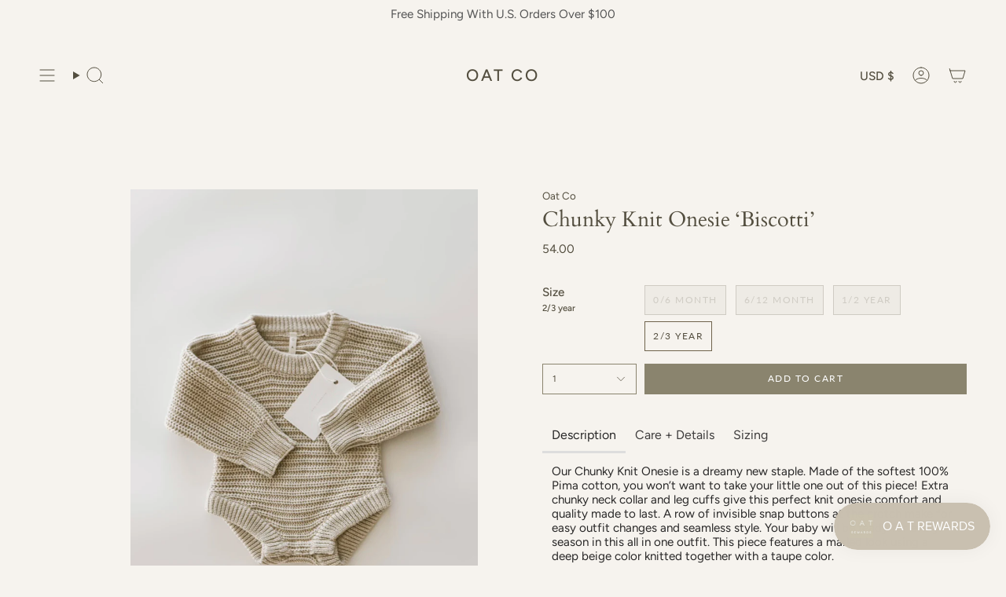

--- FILE ---
content_type: text/html; charset=utf-8
request_url: https://oatandco.com/products/chunky-knit-onesie-powder?section_id=api-product-grid-item
body_size: 1031
content:
<div id="shopify-section-api-product-grid-item" class="shopify-section">

<div data-api-content>
<div class="grid-item product-item  product-item--left product-item--outer-text  "
    id="product-item--api-product-grid-item-7953439817967"
    style="--swatch-size: var(--swatch-size-filters);"
    data-grid-item
  >
    <div class="product-item__image double__image" data-product-image>
      <a class="product-link" href="/products/chunky-knit-onesie-powder" aria-label="Chunky Knit Onesie ‘Biscotti’" data-product-link="/products/chunky-knit-onesie-powder"><div class="product-item__bg" data-product-image-default><figure class="image-wrapper image-wrapper--cover lazy-image lazy-image--backfill is-loading" style="--aspect-ratio: 0.7692307692307693;" data-aos="img-in"
  data-aos-delay="||itemAnimationDelay||"
  data-aos-duration="800"
  data-aos-anchor="||itemAnimationAnchor||"
  data-aos-easing="ease-out-quart"><img src="//oatandco.com/cdn/shop/products/image_5e85a265-3617-41a9-bb4c-99ed061800ac.heic?crop=center&amp;height=1718&amp;v=1672091357&amp;width=1322" alt="" width="1322" height="1718" loading="eager" srcset="//oatandco.com/cdn/shop/products/image_5e85a265-3617-41a9-bb4c-99ed061800ac.heic?v=1672091357&amp;width=136 136w, //oatandco.com/cdn/shop/products/image_5e85a265-3617-41a9-bb4c-99ed061800ac.heic?v=1672091357&amp;width=160 160w, //oatandco.com/cdn/shop/products/image_5e85a265-3617-41a9-bb4c-99ed061800ac.heic?v=1672091357&amp;width=180 180w, //oatandco.com/cdn/shop/products/image_5e85a265-3617-41a9-bb4c-99ed061800ac.heic?v=1672091357&amp;width=220 220w, //oatandco.com/cdn/shop/products/image_5e85a265-3617-41a9-bb4c-99ed061800ac.heic?v=1672091357&amp;width=254 254w, //oatandco.com/cdn/shop/products/image_5e85a265-3617-41a9-bb4c-99ed061800ac.heic?v=1672091357&amp;width=284 284w, //oatandco.com/cdn/shop/products/image_5e85a265-3617-41a9-bb4c-99ed061800ac.heic?v=1672091357&amp;width=292 292w, //oatandco.com/cdn/shop/products/image_5e85a265-3617-41a9-bb4c-99ed061800ac.heic?v=1672091357&amp;width=320 320w, //oatandco.com/cdn/shop/products/image_5e85a265-3617-41a9-bb4c-99ed061800ac.heic?v=1672091357&amp;width=480 480w, //oatandco.com/cdn/shop/products/image_5e85a265-3617-41a9-bb4c-99ed061800ac.heic?v=1672091357&amp;width=528 528w, //oatandco.com/cdn/shop/products/image_5e85a265-3617-41a9-bb4c-99ed061800ac.heic?v=1672091357&amp;width=640 640w, //oatandco.com/cdn/shop/products/image_5e85a265-3617-41a9-bb4c-99ed061800ac.heic?v=1672091357&amp;width=720 720w, //oatandco.com/cdn/shop/products/image_5e85a265-3617-41a9-bb4c-99ed061800ac.heic?v=1672091357&amp;width=960 960w, //oatandco.com/cdn/shop/products/image_5e85a265-3617-41a9-bb4c-99ed061800ac.heic?v=1672091357&amp;width=1080 1080w, //oatandco.com/cdn/shop/products/image_5e85a265-3617-41a9-bb4c-99ed061800ac.heic?v=1672091357&amp;width=1296 1296w, //oatandco.com/cdn/shop/products/image_5e85a265-3617-41a9-bb4c-99ed061800ac.heic?v=1672091357&amp;width=1322 1322w" sizes="100vw" fetchpriority="high" class=" fit-cover is-loading ">
</figure>

&nbsp;</div><hover-images class="product-item__bg__under">
              <div class="product-item__bg__slider" data-hover-slider><div class="product-item__bg__slide"
                    
                    data-hover-slide-touch
                  ><figure class="image-wrapper image-wrapper--cover lazy-image lazy-image--backfill is-loading" style="--aspect-ratio: 0.7692307692307693;"><img src="//oatandco.com/cdn/shop/products/image_5e85a265-3617-41a9-bb4c-99ed061800ac.heic?crop=center&amp;height=1718&amp;v=1672091357&amp;width=1322" alt="" width="1322" height="1718" loading="lazy" srcset="//oatandco.com/cdn/shop/products/image_5e85a265-3617-41a9-bb4c-99ed061800ac.heic?v=1672091357&amp;width=136 136w, //oatandco.com/cdn/shop/products/image_5e85a265-3617-41a9-bb4c-99ed061800ac.heic?v=1672091357&amp;width=160 160w, //oatandco.com/cdn/shop/products/image_5e85a265-3617-41a9-bb4c-99ed061800ac.heic?v=1672091357&amp;width=180 180w, //oatandco.com/cdn/shop/products/image_5e85a265-3617-41a9-bb4c-99ed061800ac.heic?v=1672091357&amp;width=220 220w, //oatandco.com/cdn/shop/products/image_5e85a265-3617-41a9-bb4c-99ed061800ac.heic?v=1672091357&amp;width=254 254w, //oatandco.com/cdn/shop/products/image_5e85a265-3617-41a9-bb4c-99ed061800ac.heic?v=1672091357&amp;width=284 284w, //oatandco.com/cdn/shop/products/image_5e85a265-3617-41a9-bb4c-99ed061800ac.heic?v=1672091357&amp;width=292 292w, //oatandco.com/cdn/shop/products/image_5e85a265-3617-41a9-bb4c-99ed061800ac.heic?v=1672091357&amp;width=320 320w, //oatandco.com/cdn/shop/products/image_5e85a265-3617-41a9-bb4c-99ed061800ac.heic?v=1672091357&amp;width=480 480w, //oatandco.com/cdn/shop/products/image_5e85a265-3617-41a9-bb4c-99ed061800ac.heic?v=1672091357&amp;width=528 528w, //oatandco.com/cdn/shop/products/image_5e85a265-3617-41a9-bb4c-99ed061800ac.heic?v=1672091357&amp;width=640 640w, //oatandco.com/cdn/shop/products/image_5e85a265-3617-41a9-bb4c-99ed061800ac.heic?v=1672091357&amp;width=720 720w, //oatandco.com/cdn/shop/products/image_5e85a265-3617-41a9-bb4c-99ed061800ac.heic?v=1672091357&amp;width=960 960w, //oatandco.com/cdn/shop/products/image_5e85a265-3617-41a9-bb4c-99ed061800ac.heic?v=1672091357&amp;width=1080 1080w, //oatandco.com/cdn/shop/products/image_5e85a265-3617-41a9-bb4c-99ed061800ac.heic?v=1672091357&amp;width=1296 1296w, //oatandco.com/cdn/shop/products/image_5e85a265-3617-41a9-bb4c-99ed061800ac.heic?v=1672091357&amp;width=1322 1322w" sizes="100vw" class=" fit-cover is-loading ">
</figure>
</div><div class="product-item__bg__slide"
                    
                      data-hover-slide
                    
                    data-hover-slide-touch
                  ><figure class="image-wrapper image-wrapper--cover lazy-image lazy-image--backfill is-loading" style="--aspect-ratio: 0.7692307692307693;"><img src="//oatandco.com/cdn/shop/products/image_1cfe8ce0-d055-44bc-a8a1-35ff469d3934.jpg?crop=center&amp;height=955&amp;v=1672091357&amp;width=735" alt="" width="735" height="955" loading="lazy" srcset="//oatandco.com/cdn/shop/products/image_1cfe8ce0-d055-44bc-a8a1-35ff469d3934.jpg?v=1672091357&amp;width=136 136w, //oatandco.com/cdn/shop/products/image_1cfe8ce0-d055-44bc-a8a1-35ff469d3934.jpg?v=1672091357&amp;width=160 160w, //oatandco.com/cdn/shop/products/image_1cfe8ce0-d055-44bc-a8a1-35ff469d3934.jpg?v=1672091357&amp;width=180 180w, //oatandco.com/cdn/shop/products/image_1cfe8ce0-d055-44bc-a8a1-35ff469d3934.jpg?v=1672091357&amp;width=220 220w, //oatandco.com/cdn/shop/products/image_1cfe8ce0-d055-44bc-a8a1-35ff469d3934.jpg?v=1672091357&amp;width=254 254w, //oatandco.com/cdn/shop/products/image_1cfe8ce0-d055-44bc-a8a1-35ff469d3934.jpg?v=1672091357&amp;width=284 284w, //oatandco.com/cdn/shop/products/image_1cfe8ce0-d055-44bc-a8a1-35ff469d3934.jpg?v=1672091357&amp;width=292 292w, //oatandco.com/cdn/shop/products/image_1cfe8ce0-d055-44bc-a8a1-35ff469d3934.jpg?v=1672091357&amp;width=320 320w, //oatandco.com/cdn/shop/products/image_1cfe8ce0-d055-44bc-a8a1-35ff469d3934.jpg?v=1672091357&amp;width=480 480w, //oatandco.com/cdn/shop/products/image_1cfe8ce0-d055-44bc-a8a1-35ff469d3934.jpg?v=1672091357&amp;width=528 528w, //oatandco.com/cdn/shop/products/image_1cfe8ce0-d055-44bc-a8a1-35ff469d3934.jpg?v=1672091357&amp;width=640 640w, //oatandco.com/cdn/shop/products/image_1cfe8ce0-d055-44bc-a8a1-35ff469d3934.jpg?v=1672091357&amp;width=720 720w, //oatandco.com/cdn/shop/products/image_1cfe8ce0-d055-44bc-a8a1-35ff469d3934.jpg?v=1672091357&amp;width=735 735w" sizes="100vw" class=" fit-cover is-loading ">
</figure>
</div></div>
            </hover-images></a>

      
    </div>

    <div class="product-information" data-product-information>
      <div class="product-item__info">
        <a class="product-link" href="/products/chunky-knit-onesie-powder" data-product-link="/products/chunky-knit-onesie-powder">
          <p class="product-item__title">Chunky Knit Onesie ‘Biscotti’</p>

          <div class="product-item__price__holder"><div class="product-item__price" data-product-price>
              
<span class="price">
  
    <span class="new-price">
      
54.00
</span>
    
  
</span>

            </div>
          </div>
        </a></div>
    </div>
  </div></div></div>